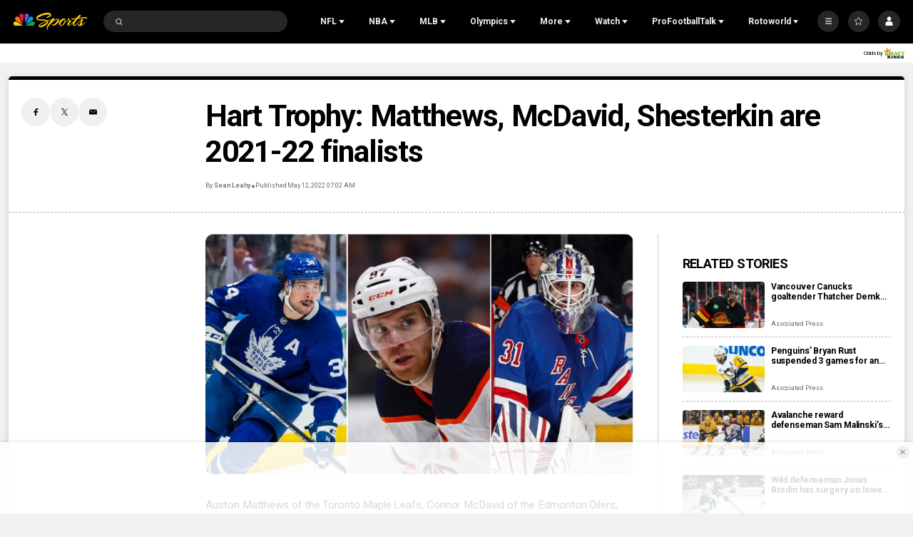

--- FILE ---
content_type: text/plain; charset=utf-8
request_url: https://widgets.media.sportradar.com/NBCUniversal/licensing
body_size: 10805
content:
U2FsdGVkX184dMCGWeQBNgS0Vhg+pmgqM5EhvCQTK46/pG7oZvwVOWwJHdWcW0wE/eYFX8Enf3SEO4UyTmW592qdl59pnhNxsTq+KsFB2Ubr4056WjJdE+LcLh5QEpvedkNFE6N7tqzkVHVBOa0Z+11V5uACRXHWN4O8bOoDi3YfVXllDTuXO9CC4yX0NqTd/yrvV169e3hMU9c4+0Ah75sYeKJk+MKzuKt6sxAmvHAGSIecUns45xTBdhNRvLsj+CkRQcCjx36/Z2nrs1N9aEbq0h5IWsTSJ9zS4FUHi9LQwOH/fhOPaAKqWZoaB2ba/g/gJlu2XKjqZOdWFcNcdK6GjjldOIfljB9+6QH6jUtCz0T0aZDDaFw0+IG2NuCrTVDzNP90A+0Au/9ApIt8Bsy9MApiiE2BV15pDRJsG2/L/lXgRnROysZEiDQoyv+YwGEOiKmotBl6EeGJZRHuy5asvX4RX8H2OD1+AgH6VGkHJz/cHhNG7ka0oRIoeZyt+lTS21vafyQQuWuRWEiwo8H2K2lw3lPrOX+TR9NRlWbFitZUfQ0t/Y8linuMaiJBZVdxms3EPot9+83gwEg0I6xQbVx/hEFCIcGJ/[base64]/Rz9fioq2ue5Rf2KcqgVhopNqLp+rkAOYK7Or17Qmnp7+/2GmU6okmaJmChlABjJRO+w6EogbFK3xn5JUI3mwCSljsfHt+pfYxP04mfsELvHbu5mqgYh/q4ajRHpf3abr2A5ayUgu7ARffJW5gY5tI86SBT5LMhU/QF6wrVyU17GkAo4fL8R5fkIGf0KpUxrDsfnyT6CJc/mcuN/8h8hdgvCinftq21PSuPgj+MsTCeDs9knX1wO+gt4kEz4SYN908a1iyMBpMUZccHVTidGv4yDRQvdmlf0WWeWFqSmXE4U3tyKfnz2wncrnnw1AfIbUFt8P6O/BrnYl6A6Pmkr+7o2kS9b8gQBL0X/CciEX+n2WQJtZRXkmh77SaSrf9xa9jday4r6l36x1oSj/T76iFIhkp6jjd0MckQbLYgdzFq81W+2s0VEoVU0CMpHP5yfxdYT2ZnVeST442KouM6B3VsHnkYAdu2z5gFxw9qne2uESEpBbdHjne8ne3Y0auXAigX12kgyY/boGnHlC6LH1mDibeHdKvgHrabbRO/ISf04KeFn1RmkNW4VpneuxoCcIbkVD4XWtTFNB+HYS5L/6NNIOV0UHADimnZAnnq94ZobcAv5z49TBJXPp11qQjjVn1a4I2C2w6F7lvIrHtxYUSqIR/iDTAlNFHe3wWMDY68WdEdL+SJZIghf0rdl+MCrhQ/[base64]/9h0P/pV2SJTNBdg9UF+OmX/PLAZycdqxiumPwP1RoTPzkRhGme/[base64]/dSA8sWsj4mw0+VpnCWFdzJAh2AcdYioaFc+wvEhpvDodvxzO6qbhd6f2tB938hIhDe+erRyT/[base64]/WeDaKdjLsqvdwc5O6FG6G480ev0qlsEcqGVL1xcpAAiIT3a0eI6d27oPCcBayRQMpYwVG0+uwyfNNI9m+HG7Rrxt8BOSEtS28zULoNM4EJF58UpOo1i/bhr8s98Q/pQyxK9KIvcPRkXIz6p0wZIAqUxeVjYZHFunwMb6bOFWVlgsKcaFqkLW7nvftNKzFJ6SphAgCPAryAYlPMUwivL9gncRls6R6gzn5CC33oDeTrsepOWes8wty2kAtY4sxr2oBxsEwAmwhvriacFnIgfCYdEtDCsrWgE5FXx62XaQy/qU9+2GurVpWpmPXLK0WFI8z/fvWsk2bzVDIX/SbVCrMrABMlXGO5B0q2sfjco6whDILsQVWYRLSk4ixwokLxsr0FOXVbP3oA3C2FWiAj/9stYQ3wDewI6mFeZ55VFQRT6/X8Jhp4qaunkz9dFAu7w0BdTCLA0dt/DbXKGGbukGcDzdZCCA3fBo7ERodM3YgJcZXFDEWrCnGkdWkqO9ZhbIzv7oYFkvklVluOT0ZIHzfKF+Pn2TwNIRNhJppw+Y8Y3WA86lUh66ZnbG0K/7+pz8e1AVyZwrsf0v38j+8W9vMzIr79GcJ5QK8H7XZgasIXDfwEGdKT2Zx+msZs3RcRj/jgRDqSlvzf6oX9SUpGjAEBJmfyUyaGlk+lxgrzLPBc53u1X+dTMYG6cQVByw09KSqHqG0XmuXklSkm7lm4to/oR/[base64]/PQTQykOniXNBp+txjdk/a99Q45AVjv4p26HZM3WNxjfOSnjCVBObtbO+55qHnucb7vFU/7AQwDgvNh52iD/aiGItx4IxiX/FqjIC+qA98kT+25g926KE4VCuJECokqyRytMVKNUd3NNv5hLKON4AmfuqEY7qI058Hv200eIv918yPqF0OZALy8nkHuYoZUqMPb3xS9puLp9VI97scwKhTTuD2Yq3bPoNP/Zc3H9LIz/c2yY/OwbAvhJHWtKhngfXcDfBDKWBtMb1y2k6YFG4iGLGnDnjXECn/UL29Csw9EjjMEy4FKJbG4iTRrG/[base64]//YAemtPUg2UqG/6fOTPPIuRCxkJOh60bzthK+fWPxjORSXssU6fxjnBfQPCRYMEKftlYoebSNRb81/7ltT0COoBUkFW4TIv8rAJ+eir039e+1N1tkmq6uAF2MLbqOBHRuTjiu5MylDfjwVcKDnFPo4Gr2p1xq3NPgeYrodDdtuB55vWqOFCGGx0lhD0zVDYpnMS0euhpzteM/qLDbC35IFFrr8QaYQ6itGH9qs6ymhy2YvWnWWPQQIOjs8p7jE1BZdg+xJJW4co1xbHDvKLzcxMp9q1X38fDmTWoBTWGVhzobW5/tmHmn/o0GHNgn9hjV09eoemyZMy6/42kcEahBTdSm+zstyicp3eOt0zzaoULN6jxvBJOdR2ro12KcVhMg6lq1UsHjwOArhIKhAF63Ed3uWoIZ/EDun2F78gh5b3fKyuvhYDsbsrydlX1gyfFFCTvWMZcAINvYy4kBkVEYRaRTu+uy7QE/SslYCsFSFKHv/QTMs4c8xfv9YVmC6EvWVpkHmb6shagNst7uKFdXAKnIiSoScApcWcFnBIEKL1EwO5PbVDg33HcfpcuYxDPNlaClkDynfIXM8KbFenJT8ldc70fFMuIJ/[base64]/fulS7dTM1oX+00yPy+BwsUqztgYLC3/eDSijsTw+3jeRe8YmK+NyBhCa4cNQi1ile2T3OvU9No8hxwTbgfloU/3NezjOtzbYzYWzEd/mJVoCcfQZdeliDVjYHB3dyihUM9DmkbptsgOuZMvkowwvupM0JIoQRNYWs50kGHuzqSEnXjrgDCm3SN3VyO8d6rVHCnU2FUpn4KuW839fznBvQVFAEKMQxf/gL7YShr1RZlbGBAp+cfEV3BfKNi978nweBRh/G8Ea2jQZLSkIiEho+KASnAMs5yE45owbPERzMq1C9FrhKEaC8/rXhkS7GpW15nBZ5UGFGLSoVQQk4ESmygK8l2omrpdqehyt1APnosCotp51srdk0k5sB3HvYlmefrX2XzFEWrOeB4WW5W3cgbAEdR/[base64]/09/m+n4sIVf2xPisfjMODecdfVYNTX/zs9hgOAFOBWBAyJL8kI5eF1T36XxHGoYUOWkhp8LvMXw3pPYEAv6hArNJRzosq54TOyBvLQVJQlvhEfllrbAdD9XbxYmICq4+IPMputvfVAXRFAnPw2csZ3FT/Cs89yLQGdxpDM9V9bcnegxj8jKCASDvN1Rx2dOVhksel4iEViSf2znK+Iq5j8iQXnKOPAjZXO6/6WA9FgbGJgLvJC9ryH66t/SPEy3DUSME/nI3R2a12OHkohpf/YzqAqKkCXLChIezX8JkQDZvTTuAAyUl2+cNmk+1cBU+oZKDWoAio7BI+aoTcmXLz91Bo3nhjP02/KIFgugmYV3vD36t5Oear3b6jEciqIP6L8o7H11LHROCSxfxE6I3nvreZL/gra9RQL6shjFQ0ZAffMo67/w8Y2Z0IcnrVyzaHGZrbzP2Yy3TLjimJiIVOtQkhSV8OFgweNQmFK0I/refxJo2Kw+TcRrN9YE1A7sSZJkywMx6E1nqAPXUsmAaLus0xWIs58Hf8gi7s5ETTlDlLH+S0uMS+PUprbO1NbGFNqS2sn8yUQWMk586NDVjiav7UCbecLzQA2evHC0sAtwA6NpQCbzkz03GFGwQ/kWOhXBH7zw/d8vfytWmU0AJ26vEg5yr78OibJDHu7ya4nF1fCzce31Ecu3KKPkqktMou6waXF13mGL9eAfB9vo6iCPS4ka5XGV/irVxheYuy8r0FETUkbgxbEPACksgXlQ4NiYDZa2vVnrGI6O6nvwHZoG18n0TGYHbYTLeXdA37mf4P3GlHRXcKWlctd2yy+xNovrAOa7+maDpD4S73Cudw6vrvtJGrw3K5k1p0jgrjWUahOuxaKqDp8qJHBa722A0YmQUiihE1fnWPVVnSZlWBe/ADdM4XKHd3iIqWL4Tm1QyorZ6U7kYVeLBJIPLeBrILDQOMl0NjrYz/WHbrrR+9v3bKiAlr8egKfPeiQWQ0z5srs5MxpfokXMfAZUVShMWPTy+KlE5R98qtdtemQnkVgErvPPdq/yBLjvHUt1d09I+8AnQvlRh5bgDJ9D48iSLEM1hAaU3OpZRcgaLiv+tt0/wJOIWJn+iIty1yJc9Z2RVBWIljrvIczOaJEkf2K4qCl6oNeFCISiDWextfc9po1vU9UEPJj7aZ5l36kzUo0W3qjqQ6zZmzhSVrbtKjN/eKRrAs6X+s08uGRsHs8tyw5Kca6MkUui+2K6NHTneg2xBdCdmXY5ChGpc+ASOenRfhwZfbv1PFtxFdLpphVQJlOGmHCx7zfgDZlj6Ipq12t2XbR0aRPP+9qGu5f8rMOXlf9JMaxPi4/OPHNq8Pv+y8FKTxlHBYyea5b7Ae5yIPBfZv4y2xH0xK+ywDAceDzrk8h9Sr4Dj90822thT1A6IwqseC8TdmheQ5amysMtdWhbiyvg+3S6SEw5Cw8xpo0eRs+lNRQetqaJrufF/KYnMjC9TRg2OHnaNqk7v3TEAZ4wNilG8IWHwr7TYbxWeTyH70zjn8RT2SIui1HIszYKH05Jazuwczk8mAkM1+2pnndd7OYSOxtU7Od86inwns2gCkNBKZ1d631vE50hwT7xpaKbJkJwrZlw9lH/H1TUAn17WGs+wAtCrraZ+O53rPhuR61LX6nHyDoHrtYg4lQiAu44vguys5hb8/8JVoN/b1oqt3miKFg54ZDftb99554fKGAdVXL1IJQG3Fucdu7YvHvFK9MiE0/GFhcTz6E2XUJqHUBJPx48ILq42p0roNamIEWYFE3jWMKXyO4qHDQhvfuJTMOGb41CNVi3coSnjZE8Pk5VgDKiL4y8c/[base64]/EUz/L1aMW70MeQY8HSfq2JL2x9WvrzeP0BPmGdYA3INuQNCq4+bqIxQMaphVozSq9V8AzaGOgIgLCr5BdNKZ73ZhKcgVIYOTfiy8z9bV+GnK3roVdEe/7fr2La5a/HxagwA/yj8vJiY6ewgTpjYEeEMUH05pFbGqOkVOW3PTtdKPbx4VvRU6Mg38jpC4/l8NyiAlBerBb+FPT5RdSjKXvx/PeEA/aTWsVSDuR9NKnZdIn7ij6soUkLrhTcVB/PMQ6QGNGIXRYHlVjJo/q95dtAVK42Loa4inycuFdyXPO5kFEbX9ZWkAH14bLREtzGzYVSdMxOK1D7tE2q09TFsjKbARIW+oJWhtHd1mqsMk2GlPGoCgmUtOKTA8qJSxJa4NMqRgFtjz9oJsxcFW5R2u/KnLk2AfNI+bn1wH0OUlW8zdv7zKV5Ci4N6mbdKt6MK38AwoCmOR3fAeilx2dd0yfkIATib48+JWhvylegb0doyO9/itQGn4W3vViGBxiMkFD2NGwfmpwZ79+2cYJ0jzIYuw4OZ5bH3n5Q8CkbFcUboinUow/PAqeMeeaUtulaEH//zw28vLrTuKHAHF8SSezC+fKp+WwopgcVB1zW4j2pWJpJLk7VNbKEVnfhn11/7QkVtzgP1EbVMf/gYwH5o2SMawi9pj3MDrKc6n7rgj9tTYJalx3pYNDYo3DIFr0GaZgnDzI6NgA7nNNrKlGwwVIP2OXS4m8iK5n3noeUG70kXQ0lh4S01Ifke9C8n7kYIOjOURL6MUh7zyLH/A5q1QtKvWEz+8p8pnsLoPALBNRfO8EPnMSsGY7g4xUvVBSCSqwOruhoXdwMS9nPlpjvLEEB03lNzDfXrOxzV8xsf6KK3G+o3b6+kSOC5Nod/mziKXwYRRKRvaXalg1UcaFTu1yf+KrKT/rvnytEY7uFBgCzDgyAImoEGbdc7XBRkGF7lEb7YqDPSL17zUP9YHlVDj+yhyypQKmieCLYvhr3zcMAEtKnJ5p8KIE8TUob77ntiC56YcaeKbzJF9dtJsIX+SLEXzzcZjz4zoMfxJpQcSZ4Ch1ojyXJpRuUhhmA5ilov3GkWcaWctY2nYqhQrTby1fWstCk2ISq/h2rRcBo10EZ1uckMy5lxVJlb8/HSMNQqDJhotZG3vs4f6bQ8Q1TweOaAUuvc+XZijujr+qDuE3wdKjxP/AEOsPaPdWHalML57hQy0n7SLlw9LrJUyKzXkNLJ2IjiMMlctD3YtLQsjRXRl5Tml2kpza3X8EB5jvNzzP5QIh7YQG/+Ow8XX3dkZGEzhi8SGIv4w/1R79KCH1/nBHP3qjaOJUfP7P74W1ZtF6mTIdX1x+IEo3s8lBm8dUEpPOsrh/tIGwwhAbWhI0KKBn1gMYGUzb/4cCySd63R1e5+ESSUE4JgSTibpwDQM1UzaCc1jE9aebZ1fwjWyZrRcnarY9JzL/abGvQirnK68svBOZYZB7FFW+HHD1C4EwcE9atjgUGkTPYaXvZ2g9HutxI51YG00QMRdMGxiiN5D1Y0+fUyVGveHQ2xWylrqaPTqGJVmDvzRcaVEskyYVm6rRx31HMytwuev+Gm/vufAI4/txN+YTuXi3/TEl5ty6/BOw5LdBzwDk48HfadGPiKRmb9f/ECTbMJL9c6EhT/zWqwmuF3r0E62xo6nnevotYa8nDacgUxsF+fEtbbFySmcOlSnS4PHsZ4TEWtZ3Gmdn0F3mutI2v9KyzGersC3dqEmgMFDOc+6IBL/jBYIm2M9GY9o0RiarA/9t9KWwkVuT8T+ilZehgwseBxyCHRM3FzVKqO/w9HHobthFVduFCuFx5s6LBF5BB1TSfyWpk/JrWk3bBBHHzgyO1Et0fvVesCdq7tsZS1e5JGpiM1UmXLe7jAMtPGtWMVLCBzjdCfhhCEeVr7R7ojV5Vofm02mBv1qWxCLYpXWcXTSlxZIDz+sDebDClDjyMQMJJlKHkDLHQ9Sc3LVSV4EwSyOkyp+Mzf+MlpbZaw4o60h3SEl9sU7r/dxkbkQ7gSsW3ro25HIPjDBbEJU5UbLy5zsBtASZkh/6c/Xq8qsJQUkKgygb6En1xS1jBBJNGXcMqih5exSXEXu5izqXEUsdrfEAGlXLhCkNPs0usSqkkj7USK0XZBEeAgDy2htl+bPTbVN/100T88tJpu1sueLT6tfmQZV0lW5VTwUcBlLzuh7BKEuLsIUM5pMgnOG5TEJ7wq9fnXwOCcIWSEjMq76lH8CEN+lmjGKF+HU4mMF5tcO1D+w49CIpHlH3oXUTg2R86DsnsXEEdfVdT/lWE1RupafjXvY5gb/b4q+PZ1xQe2Sp+vUapcayXtP+6Esk/RSMZsS+ooYb2AS5M3XgCDkTUpTXzAX2uoy9k/RlksFIBl3nhjxruMSWyaSQ6SIqKCKPo2dErSJXaqML/6IPqWZF13CS3RgUHHnpxJ1yl9kqWL8PdhTwDZeUSrN3br3dfXf7knon7+V1UULW8smfx92yOxVB+eUYqtlXP+1g0Vkjs80bXYVde1dPsMaSQ3bKc1ayr0PKMJXva4zyYmLk7KYTJAYMq3Y0byIS/QJBrAhr0iNWv0xY8GVFcNhsKalyRD3XBurcg1KW2vMWRj2r/S+CRHS7TwINOmMVjIu/PjzQ+/uuqLYyClMi9lJF2m6O28q/z6FYwXToF3ZerZj4Bba8D785ECorAT0auEZjL0hRj4lmE6UtJp6ReHAEFg4TP46ZOs5WhZbmXznHtKsnP81q8qD2G6xd6D6bw8QLYfTXQqufUpGPy0YF07AUa1v/[base64]/FTpe66zaahvC6dL893zBTVyxiEaGNS42Q3rzNXP1pq24z2kfQDi5Yt3y44plcpXw+LJf8FKw7aJTDl8e5XFBSskY6ExvM5t1uAfDhs6HiQjw6zafUFFuyvrkU4I9Ka5mLX3ZppJw2/E08OA+XVAvK1K6uKKAUPjEK+TtFMrMbHa36uro/BoH+EPVg13th68x2wuxENLMBaRIhBcNaPbh4EUsRLpFKs1T0iYeDp7be48Y6f1MJ3i43IPI/Q5/2GprFEHAeQRTNHeeuRYAjZA73HMuewFjh1GujgUki2hz3vhnfvPxkelJA/tUcN1oeOo1K+2nCnADofKcqZoF1lrnygaQ0j83Ol/SBu4aNTR2WSFlJl+1AJWJQalG083T2xwpcflFoZHkzLexCEOZC1PXVzZJSAFfZETn5Gt6VA4ux7LiA4TbV7FpDba7lTjd4O/+0/J/Neb3xqzXolkH2L8cyqVLRE36/mQZWrR3Jn6Qd0CmcSv+YDaiaIs+TB6MFs5qoZ0fDeO8bT2Opc82FUkzZ8WrIr71lXjhammqN5wG+bD8AZPeNcK58+Mif3NUH0JbqCcOxyaJSPGTOc7qSqSuMs/oB5/x2tpvh+XSNXKND3/SjybrlMjjRmBC9LhfXAH9EVIEY5tpbi1ymIFmAPLf8Kzj2ESN5JHnLvPSfBKgwtQg38opqOS4BkORQde2ipsY3Dx9yv/[base64]/2FFoHMo59/KL4e3U93zWGhL0JUfTTwBzK7aY0jyVcVV1Dt5SYH/4cnBx3AZxyTOoPZwOrq1D1OKhgZBNqkIf0BrIgvaRSTEpz0XtErXIJ9AcwF8J31tPqXTsWxdFLfB0GufE0Ow79SrzlO2eZ6a37aAwDxN/yz6g7ecGqeXJfRCaGMzOqdEVBMjht/4cDKXy/4zMFAnkpnPTIFpOqTzWbyFrmgRN1qP/nsekCX7Jyv51gwpxWo+p2myVV9QrKRV3gtoKhBETaaGvWNhXpiJPrz3ukV1W6Sw7oRGzaABcCzJzTuV+Tn2Yg7vwEKE1YLvE3obmZfSOE+c8zBDJendwLULSafV/CJmFla5bDQbNLk6uDZa3mIHlWbPX0jH09xez/DV3BBWGOuXXwJa2Q5ZHSspYKfgS/[base64]/b+h/s4TL6I5NvLi8KBHGD4acPp7cOYHLettFOSB3jTDniVFpcWq4sfSfydf4dGcfJwdRn/1EOxL2uR1S6s9AUwz/tL/splRFYyeQWu/SUxDcOM+FA47xGNgq/Kp9VY7UthXa+gH2FKgNxOIu6CbUAMSq8gqdY8Lr7JDaFiH2h3MtbyUCo+kcEU+vHvQ+QdHjRIIY46ieijF94bXsnXq4WW5L6GC91zHGgBqXZs983/ZTd3mO/iQQ6554xLRXEGvvOz7SUoOTdvBgXTNRQ5l0RxhjLmrvX5uIRRvF8pJ2YjLLZu6IwugWcVvHq7iz8ymDqKMV4wr61QYBbHsY9aYYpxl63JTJQYS4mn2E0Hx9zz3FIG/m6FA78TuLE1/ajMPSLr6s9COV0gNR0HiIzgLtaLGmTnizbdyubuntBFRold4BWj6bNsdJ+4dVXiY1iKXo7hpqylYSxXVSOv5BlXYsdrTZCldLifRHQQFe/UR2O/OiYKHkFX+OfPEYwAJyfBPn+XZc3bhz8q/AO7RiVVS+VtlnLtfS4apx1v9HQdlNXcqm8J/[base64]/ZvWjopBu0OniveOMr2HsuDVhBShv1WtSuOSJvaC88gOZxDEP1+VR/kHt+c2vkJ8mFog2Rpt71YHFY3nDCpYqkID9RevCQ0YYi9K1kEHJK+9gILveFpoq+wGaprnHrkukM1CADEozA9C2GF6u0+Ldn3amGNivxlzR+FkID8S6qu0v8VT1wwaKHKT0IotBnHXy7DImC0BCgfKxa6RYYz7J+5/WX45gNVgtIUEbLfUh9DwSIm8PfDOnXiQlYM9idYrz9jJDROJYApNg32L7AwhEwGh39RNoSEZJ11oHttL8sMZGlum8NeUJIaSqDT9lJWgcBt0qW2EY0s4u0gPfOZf4rq2WO+D34fwub6XJAcpKYP5jGLxCkYQdbWYR3facS+gGY3/s0mxvTm0R3Nv/GtwKwi1viRNFZQSn1U7d7LRrTrR/nxwC7NS31ZSVIpeQ2kSQQop89pA38MnxlD7dGxQRnUEgkBFteg9qQUf8ub1OCQUcyDEHH3s8vILXLxneGI/Tnyn/[base64]/soFRrIN6Jr/84VKgPoKg76pCNvqiTCeKOMZs2l1OaIrj6N+qNvNKudQ9alPpNU8OmrZLvKeyMBR498Bdm758UqggHCLKC7USvn8GaOTlyLeQbryaH25QiGjuYdlZPiBnumsY+JKu40h3P0LnLWxaAOQQVkQ/npM2dZh6jRegjE9mSPChNJotf/s7PS8VgtfYwd7xfHvkRRFqUXKxaW2rUzQAHCEM/ZRcD1kUubGb02ATtG9X3hlAX97aSQ3opB2DZuwtMdiOkecWgvPSKE47adRTP9JCsIiJieHU5f5OFrOeEPpFLQlKjdbn2gE5o/66PWURm9E01Kdb5Vk+wXBlouAd/FPKj482vKUwnxvBvWxvBy981xpy9fH61MhBZ2xkoWeMGFzGOLhJD0ysfS+vACFwKQAVLY3n0Ja/ICwiYrsGA+EjXGUWM1PqXIQ2YIc0kWP0tOg55354Mkyl6HIbHwD9X5UCFRFAxGeR+EBOd9OBSFPh5IQQWsOpjT9U4Pv/U6Fpuo2AZ4cLQSMCZWO6lN5xsw32CWmwTw5E+vqNH6wOSLep9mqkRxv0amgIK88qcaOqdK8lqdDzXyYaWOLvQDsGN/zoZQtz0n4jWy9rdC9amGYIoQorNwh0cCtPJUJo02hu62GN8WxYBuMhVdOZ+y3w0cy5nnqtl5SS7HKWO0IEnEHtq0UZgxar4urKBAzZjuL/5OlrbezzJ83iABbJh2wodRE78DyPy7FvkxzpQPm6bLoxJN2YOJbtSBdN1mpQ5ynk1sdC3efENTffckMw6n1cGR3B6/ri0DGnMTkA3WW29pe4UfWdvW57p7HZcJNKQUJFLk+jmqeghvrK1q24HkfWWvxu0OaNP0nUuCZTEHQ=